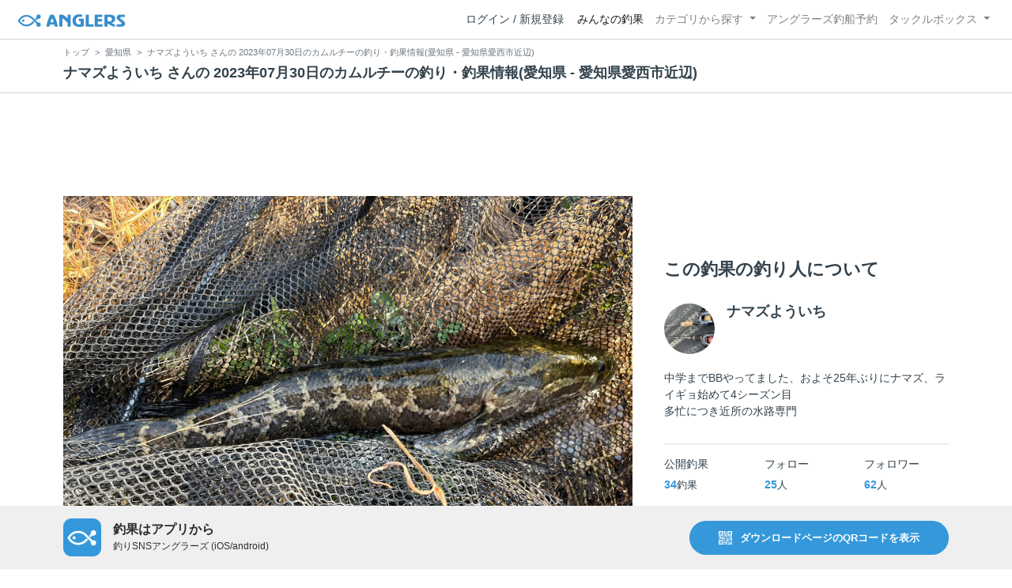

--- FILE ---
content_type: text/html; charset=utf-8
request_url: https://www.google.com/recaptcha/api2/aframe
body_size: 269
content:
<!DOCTYPE HTML><html><head><meta http-equiv="content-type" content="text/html; charset=UTF-8"></head><body><script nonce="D0IQwzWBMSnTlprbD37Zzw">/** Anti-fraud and anti-abuse applications only. See google.com/recaptcha */ try{var clients={'sodar':'https://pagead2.googlesyndication.com/pagead/sodar?'};window.addEventListener("message",function(a){try{if(a.source===window.parent){var b=JSON.parse(a.data);var c=clients[b['id']];if(c){var d=document.createElement('img');d.src=c+b['params']+'&rc='+(localStorage.getItem("rc::a")?sessionStorage.getItem("rc::b"):"");window.document.body.appendChild(d);sessionStorage.setItem("rc::e",parseInt(sessionStorage.getItem("rc::e")||0)+1);localStorage.setItem("rc::h",'1769034605156');}}}catch(b){}});window.parent.postMessage("_grecaptcha_ready", "*");}catch(b){}</script></body></html>

--- FILE ---
content_type: application/javascript; charset=utf-8
request_url: https://fundingchoicesmessages.google.com/f/AGSKWxXJdVT6nLxuU2TgVMF8XdynXLkS_Xucfi4SQVG5hX0At3Tx2p3mw5-QPqmFk7nWmTtPb5Dygm0RCnb6ognCmuND3vhWGIn7wX7_ydzNEV0DAW8Ntxmr3Igu7hE4NTLELTbTwW79aLWnwUA5nQu7R0fmW85YKKHVc4SdKEMl_KpleB-Z08koESLyJHmt/_/adb.min.js/adutils./sponsored-links./dnsads._728x60.
body_size: -1291
content:
window['014e95c3-50a4-4504-9221-ee882c0ec3d1'] = true;